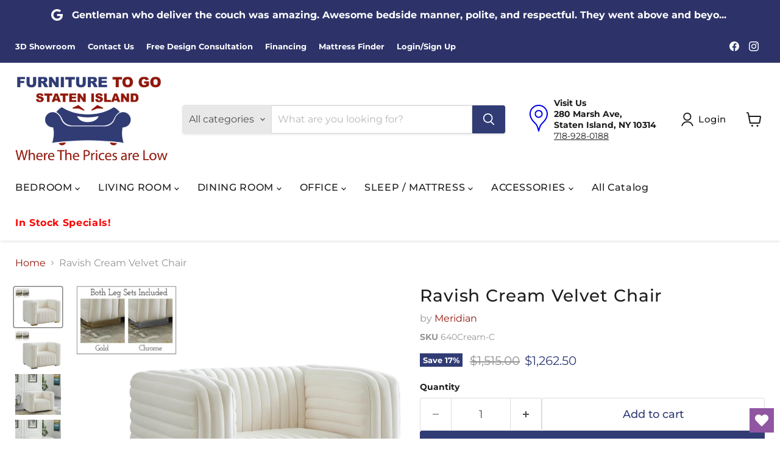

--- FILE ---
content_type: text/html; charset=utf-8
request_url: https://furnituretogosi.com/collections/all/products/ravish-cream-velvet-chair?view=recently-viewed
body_size: 909
content:






















  
    
    











<li
  class="productgrid--item  imagestyle--natural    productitem--sale  productitem--emphasis  product-recently-viewed-card    show-actions--mobile"
  data-product-item
  data-product-quickshop-url="/collections/all/products/ravish-cream-velvet-chair"
  
    data-recently-viewed-card
  
>
  <div class="productitem" data-product-item-content>
    
    
    
    

    

    

    <div class="productitem__container">
      <div class="product-recently-viewed-card-time" data-product-handle="ravish-cream-velvet-chair">
      <button
        class="product-recently-viewed-card-remove"
        aria-label="close"
        data-remove-recently-viewed
      >
        


                                                                        <svg class="icon-remove "    aria-hidden="true"    focusable="false"    role="presentation"    xmlns="http://www.w3.org/2000/svg" width="10" height="10" viewBox="0 0 10 10" xmlns="http://www.w3.org/2000/svg">      <path fill="currentColor" d="M6.08785659,5 L9.77469752,1.31315906 L8.68684094,0.225302476 L5,3.91214341 L1.31315906,0.225302476 L0.225302476,1.31315906 L3.91214341,5 L0.225302476,8.68684094 L1.31315906,9.77469752 L5,6.08785659 L8.68684094,9.77469752 L9.77469752,8.68684094 L6.08785659,5 Z"></path>    </svg>                                              

      </button>
    </div>

      <div class="productitem__image-container">
        <a
          class="productitem--image-link"
          href="/collections/all/products/ravish-cream-velvet-chair"
          aria-label="Ravish Cream Velvet Chair"
          tabindex="-1"
          data-product-page-link
        >
          <figure
            class="productitem--image"
            data-product-item-image
            
              style="--product-grid-item-image-aspect-ratio: 1.194331983805668;"
            
          >
            
              
                
                

  
    <noscript data-rimg-noscript>
      <img
        
          src="//furnituretogosi.com/cdn/shop/files/Meridian_2023-06-08T00_02_56.296742_tnnambryfe_512x429.jpg?v=1755669509"
        

        alt=""
        data-rimg="noscript"
        srcset="//furnituretogosi.com/cdn/shop/files/Meridian_2023-06-08T00_02_56.296742_tnnambryfe_512x429.jpg?v=1755669509 1x, //furnituretogosi.com/cdn/shop/files/Meridian_2023-06-08T00_02_56.296742_tnnambryfe_1024x858.jpg?v=1755669509 2x, //furnituretogosi.com/cdn/shop/files/Meridian_2023-06-08T00_02_56.296742_tnnambryfe_1536x1287.jpg?v=1755669509 3x, //furnituretogosi.com/cdn/shop/files/Meridian_2023-06-08T00_02_56.296742_tnnambryfe_2048x1716.jpg?v=1755669509 4x"
        class="productitem--image-alternate"
        
        
      >
    </noscript>
  

  <img
    
      src="//furnituretogosi.com/cdn/shop/files/Meridian_2023-06-08T00_02_56.296742_tnnambryfe_512x429.jpg?v=1755669509"
    
    alt=""

    
      data-rimg="lazy"
      data-rimg-scale="1"
      data-rimg-template="//furnituretogosi.com/cdn/shop/files/Meridian_2023-06-08T00_02_56.296742_tnnambryfe_{size}.jpg?v=1755669509"
      data-rimg-max="2655x2223"
      data-rimg-crop="false"
      
      srcset="data:image/svg+xml;utf8,<svg%20xmlns='http://www.w3.org/2000/svg'%20width='512'%20height='429'></svg>"
    

    class="productitem--image-alternate"
    
    
  >



  <div data-rimg-canvas></div>


              
              

  
    <noscript data-rimg-noscript>
      <img
        
          src="//furnituretogosi.com/cdn/shop/files/Meridian_2023-06-08T00_02_57.017489_bbjldclrrs_512x429.jpg?v=1755669509"
        

        alt=""
        data-rimg="noscript"
        srcset="//furnituretogosi.com/cdn/shop/files/Meridian_2023-06-08T00_02_57.017489_bbjldclrrs_512x429.jpg?v=1755669509 1x, //furnituretogosi.com/cdn/shop/files/Meridian_2023-06-08T00_02_57.017489_bbjldclrrs_1024x858.jpg?v=1755669509 2x, //furnituretogosi.com/cdn/shop/files/Meridian_2023-06-08T00_02_57.017489_bbjldclrrs_1536x1287.jpg?v=1755669509 3x, //furnituretogosi.com/cdn/shop/files/Meridian_2023-06-08T00_02_57.017489_bbjldclrrs_2048x1716.jpg?v=1755669509 4x"
        class="productitem--image-primary"
        
        
      >
    </noscript>
  

  <img
    
      src="//furnituretogosi.com/cdn/shop/files/Meridian_2023-06-08T00_02_57.017489_bbjldclrrs_512x429.jpg?v=1755669509"
    
    alt=""

    
      data-rimg="lazy"
      data-rimg-scale="1"
      data-rimg-template="//furnituretogosi.com/cdn/shop/files/Meridian_2023-06-08T00_02_57.017489_bbjldclrrs_{size}.jpg?v=1755669509"
      data-rimg-max="2655x2223"
      data-rimg-crop="false"
      
      srcset="data:image/svg+xml;utf8,<svg%20xmlns='http://www.w3.org/2000/svg'%20width='512'%20height='429'></svg>"
    

    class="productitem--image-primary"
    
    
  >



  <div data-rimg-canvas></div>


            

            




























  
  
  

  <span class="productitem__badge productitem__badge--sale"
    data-badge-sales
    
  >
    <span data-badge-sales-range>
      
        
          Save <span data-price-percent-saved>17</span>%
        
      
    </span>
    <span data-badge-sales-single style="display: none;">
      
        Save <span data-price-percent-saved></span>%
      
    </span>
  </span>

          </figure>
        </a>
      </div><div class="productitem--info">
        
          
        

        
          






























<div class="price productitem__price ">
  
    <div
      class="price__compare-at visible"
      data-price-compare-container
    >

      
        <span class="visually-hidden">Original price</span>
        <span class="money price__compare-at--single" data-price-compare>
          $1,515.00
        </span>
      
    </div>


    
      
      <div class="price__compare-at--hidden" data-compare-price-range-hidden>
        
          <span class="visually-hidden">Original price</span>
          <span class="money price__compare-at--min" data-price-compare-min>
            $1,515.00
          </span>
          -
          <span class="visually-hidden">Original price</span>
          <span class="money price__compare-at--max" data-price-compare-max>
            $1,515.00
          </span>
        
      </div>
      <div class="price__compare-at--hidden" data-compare-price-hidden>
        <span class="visually-hidden">Original price</span>
        <span class="money price__compare-at--single" data-price-compare>
          $1,515.00
        </span>
      </div>
    
  

  <div class="price__current price__current--emphasize price__current--on-sale" data-price-container>

    

    
      
      
        <span class="visually-hidden">Current price</span>
      
      <span class="money" data-price>
        $1,262.50
      </span>
    
    
  </div>

  
    
    <div class="price__current--hidden" data-current-price-range-hidden>
      
        <span class="money price__current--min" data-price-min>$1,262.50</span>
        -
        <span class="money price__current--max" data-price-max>$1,262.50</span>
      
    </div>
    <div class="price__current--hidden" data-current-price-hidden>
      <span class="visually-hidden">Current price</span>
      <span class="money" data-price>
        $1,262.50
      </span>
    </div>
  

  
    
    
    
    

    <div
      class="
        productitem__unit-price
        hidden
      "
      data-unit-price
    >
      <span class="productitem__total-quantity" data-total-quantity></span> | <span class="productitem__unit-price--amount money" data-unit-price-amount></span> / <span class="productitem__unit-price--measure" data-unit-price-measure></span>
    </div>
  

  
</div>


        

        <h2 class="productitem--title">
          <a href="/collections/all/products/ravish-cream-velvet-chair" data-product-page-link>
            Ravish Cream Velvet Chair
          </a>
        </h2>

        
          
            <span class="productitem--vendor">
              <a href="/collections/vendors?q=Meridian" title="Meridian">Meridian</a>
            </span>
          
        

        

        
          
            <div class="productitem__stock-level">
              







<div class="product-stock-level-wrapper" >
  
</div>

            </div>
          

          
            
          
        
        <div class="dovr-product-item-watermarks-snippet" data-version="1.2.0">
    

    




    <div class="dovr-nmi-message" data-version="1.0.0">
    
</div>

    <div class="dovr-model-viewer-product-item" data-version="1.0.0" style="padding-bottom: 5px;">
  
</div>
    <div data-a="Ravish Cream Velvet Chair" class="dovr-in-stock-watermark-product-item" data-version="1.0.0">

</div>
    
    <div class="dovr-quantity-picker-item"></div>

</div>


        
          <div class="productitem--description">
            <p>Ravish Cream Velvet Chair

- Sofa Cream Velvet

- Deep Channel Tufting

- Complete Sets of Gold &amp; Chrome Legs Included to suit your decor

- Co...</p>

            
              <a
                href="/collections/all/products/ravish-cream-velvet-chair"
                class="productitem--link"
                data-product-page-link
              >
                View full details
              </a>
            
          </div>
        
      </div>

      
    </div>
  </div>

  
    <script type="application/json" data-quick-buy-settings>
      {
        "cart_redirection": true,
        "money_format": "${{amount}}"
      }
    </script>
  
</li>


--- FILE ---
content_type: text/javascript; charset=utf-8
request_url: https://furnituretogosi.com/products/ravish-cream-velvet-chair.js
body_size: 877
content:
{"id":8164573806732,"title":"Ravish Cream Velvet Chair","handle":"ravish-cream-velvet-chair","description":"\u003cp\u003eRavish Cream Velvet Chair\u003c\/p\u003e\n\n\u003cp\u003e- Sofa Cream Velvet\u003c\/p\u003e\n\n\u003cp\u003e- Deep Channel Tufting\u003c\/p\u003e\n\n\u003cp\u003e- Complete Sets of Gold \u0026amp; Chrome Legs Included to suit your decor\u003c\/p\u003e\n\n\u003cp\u003e- Contemporary Design\u003c\/p\u003e","published_at":"2025-05-21T01:00:33-04:00","created_at":"2025-05-21T01:00:32-04:00","vendor":"Meridian","type":"Chair","tags":["1000-1500","Brand_Meridian Furniture","chair","Collection_Ravish","Color_Cream Velvet","material_velvet","meridian","Room_Living Room","style_contemporary","Type_Chair"],"price":126250,"price_min":126250,"price_max":126250,"available":true,"price_varies":false,"compare_at_price":151500,"compare_at_price_min":151500,"compare_at_price_max":151500,"compare_at_price_varies":false,"variants":[{"id":44131743858828,"title":"Default Title","option1":"Default Title","option2":null,"option3":null,"sku":"640Cream-C","requires_shipping":true,"taxable":true,"featured_image":{"id":36947782402188,"product_id":8164573806732,"position":1,"created_at":"2025-05-21T01:00:32-04:00","updated_at":"2025-08-20T01:58:29-04:00","alt":null,"width":2655,"height":2223,"src":"https:\/\/cdn.shopify.com\/s\/files\/1\/0279\/5228\/3788\/files\/Meridian_2023-06-08T00_02_57.017489_bbjldclrrs.jpg?v=1755669509","variant_ids":[44131743858828]},"available":true,"name":"Ravish Cream Velvet Chair","public_title":null,"options":["Default Title"],"price":126250,"weight":34019,"compare_at_price":151500,"inventory_management":null,"barcode":"94308256023","featured_media":{"alt":null,"id":28315848769676,"position":1,"preview_image":{"aspect_ratio":1.194,"height":2223,"width":2655,"src":"https:\/\/cdn.shopify.com\/s\/files\/1\/0279\/5228\/3788\/files\/Meridian_2023-06-08T00_02_57.017489_bbjldclrrs.jpg?v=1755669509"}},"requires_selling_plan":false,"selling_plan_allocations":[]}],"images":["\/\/cdn.shopify.com\/s\/files\/1\/0279\/5228\/3788\/files\/Meridian_2023-06-08T00_02_57.017489_bbjldclrrs.jpg?v=1755669509","\/\/cdn.shopify.com\/s\/files\/1\/0279\/5228\/3788\/files\/Meridian_2023-06-08T00_02_56.296742_tnnambryfe.jpg?v=1755669509","\/\/cdn.shopify.com\/s\/files\/1\/0279\/5228\/3788\/files\/Meridian_2023-06-08T00_02_59.607511_xquowszbrh.jpg?v=1755669509","\/\/cdn.shopify.com\/s\/files\/1\/0279\/5228\/3788\/files\/Meridian_2023-06-08T00_02_57.408667_spuhbncjmo.jpg?v=1755669509","\/\/cdn.shopify.com\/s\/files\/1\/0279\/5228\/3788\/files\/Meridian_2023-06-08T00_02_56.479620_kiejhuciyd.jpg?v=1755669509","\/\/cdn.shopify.com\/s\/files\/1\/0279\/5228\/3788\/files\/Meridian_2023-06-08T00_02_56.445917_uxkmiveqqp.jpg?v=1755669509","\/\/cdn.shopify.com\/s\/files\/1\/0279\/5228\/3788\/files\/Meridian_2023-06-08T00_02_56.646842_fiojxxvkwa.jpg?v=1755669509","\/\/cdn.shopify.com\/s\/files\/1\/0279\/5228\/3788\/files\/Meridian_2023-06-08T00_02_56.956547_ncntbqxupi.jpg?v=1755669509"],"featured_image":"\/\/cdn.shopify.com\/s\/files\/1\/0279\/5228\/3788\/files\/Meridian_2023-06-08T00_02_57.017489_bbjldclrrs.jpg?v=1755669509","options":[{"name":"Title","position":1,"values":["Default Title"]}],"url":"\/products\/ravish-cream-velvet-chair","media":[{"alt":null,"id":28315848769676,"position":1,"preview_image":{"aspect_ratio":1.194,"height":2223,"width":2655,"src":"https:\/\/cdn.shopify.com\/s\/files\/1\/0279\/5228\/3788\/files\/Meridian_2023-06-08T00_02_57.017489_bbjldclrrs.jpg?v=1755669509"},"aspect_ratio":1.194,"height":2223,"media_type":"image","src":"https:\/\/cdn.shopify.com\/s\/files\/1\/0279\/5228\/3788\/files\/Meridian_2023-06-08T00_02_57.017489_bbjldclrrs.jpg?v=1755669509","width":2655},{"alt":null,"id":28315848867980,"position":2,"preview_image":{"aspect_ratio":1.194,"height":2223,"width":2655,"src":"https:\/\/cdn.shopify.com\/s\/files\/1\/0279\/5228\/3788\/files\/Meridian_2023-06-08T00_02_56.296742_tnnambryfe.jpg?v=1755669509"},"aspect_ratio":1.194,"height":2223,"media_type":"image","src":"https:\/\/cdn.shopify.com\/s\/files\/1\/0279\/5228\/3788\/files\/Meridian_2023-06-08T00_02_56.296742_tnnambryfe.jpg?v=1755669509","width":2655},{"alt":null,"id":28315848900748,"position":3,"preview_image":{"aspect_ratio":1.11,"height":4152,"width":4607,"src":"https:\/\/cdn.shopify.com\/s\/files\/1\/0279\/5228\/3788\/files\/Meridian_2023-06-08T00_02_59.607511_xquowszbrh.jpg?v=1755669509"},"aspect_ratio":1.11,"height":4152,"media_type":"image","src":"https:\/\/cdn.shopify.com\/s\/files\/1\/0279\/5228\/3788\/files\/Meridian_2023-06-08T00_02_59.607511_xquowszbrh.jpg?v=1755669509","width":4607},{"alt":null,"id":28315848933516,"position":4,"preview_image":{"aspect_ratio":1.11,"height":4152,"width":4607,"src":"https:\/\/cdn.shopify.com\/s\/files\/1\/0279\/5228\/3788\/files\/Meridian_2023-06-08T00_02_57.408667_spuhbncjmo.jpg?v=1755669509"},"aspect_ratio":1.11,"height":4152,"media_type":"image","src":"https:\/\/cdn.shopify.com\/s\/files\/1\/0279\/5228\/3788\/files\/Meridian_2023-06-08T00_02_57.408667_spuhbncjmo.jpg?v=1755669509","width":4607},{"alt":null,"id":28315848966284,"position":5,"preview_image":{"aspect_ratio":1.411,"height":1888,"width":2664,"src":"https:\/\/cdn.shopify.com\/s\/files\/1\/0279\/5228\/3788\/files\/Meridian_2023-06-08T00_02_56.479620_kiejhuciyd.jpg?v=1755669509"},"aspect_ratio":1.411,"height":1888,"media_type":"image","src":"https:\/\/cdn.shopify.com\/s\/files\/1\/0279\/5228\/3788\/files\/Meridian_2023-06-08T00_02_56.479620_kiejhuciyd.jpg?v=1755669509","width":2664},{"alt":null,"id":28315848999052,"position":6,"preview_image":{"aspect_ratio":1.471,"height":1712,"width":2519,"src":"https:\/\/cdn.shopify.com\/s\/files\/1\/0279\/5228\/3788\/files\/Meridian_2023-06-08T00_02_56.445917_uxkmiveqqp.jpg?v=1755669509"},"aspect_ratio":1.471,"height":1712,"media_type":"image","src":"https:\/\/cdn.shopify.com\/s\/files\/1\/0279\/5228\/3788\/files\/Meridian_2023-06-08T00_02_56.445917_uxkmiveqqp.jpg?v=1755669509","width":2519},{"alt":null,"id":28315849031820,"position":7,"preview_image":{"aspect_ratio":1.436,"height":1872,"width":2688,"src":"https:\/\/cdn.shopify.com\/s\/files\/1\/0279\/5228\/3788\/files\/Meridian_2023-06-08T00_02_56.646842_fiojxxvkwa.jpg?v=1755669509"},"aspect_ratio":1.436,"height":1872,"media_type":"image","src":"https:\/\/cdn.shopify.com\/s\/files\/1\/0279\/5228\/3788\/files\/Meridian_2023-06-08T00_02_56.646842_fiojxxvkwa.jpg?v=1755669509","width":2688},{"alt":null,"id":28315849064588,"position":8,"preview_image":{"aspect_ratio":1.239,"height":2064,"width":2558,"src":"https:\/\/cdn.shopify.com\/s\/files\/1\/0279\/5228\/3788\/files\/Meridian_2023-06-08T00_02_56.956547_ncntbqxupi.jpg?v=1755669509"},"aspect_ratio":1.239,"height":2064,"media_type":"image","src":"https:\/\/cdn.shopify.com\/s\/files\/1\/0279\/5228\/3788\/files\/Meridian_2023-06-08T00_02_56.956547_ncntbqxupi.jpg?v=1755669509","width":2558}],"requires_selling_plan":false,"selling_plan_groups":[]}